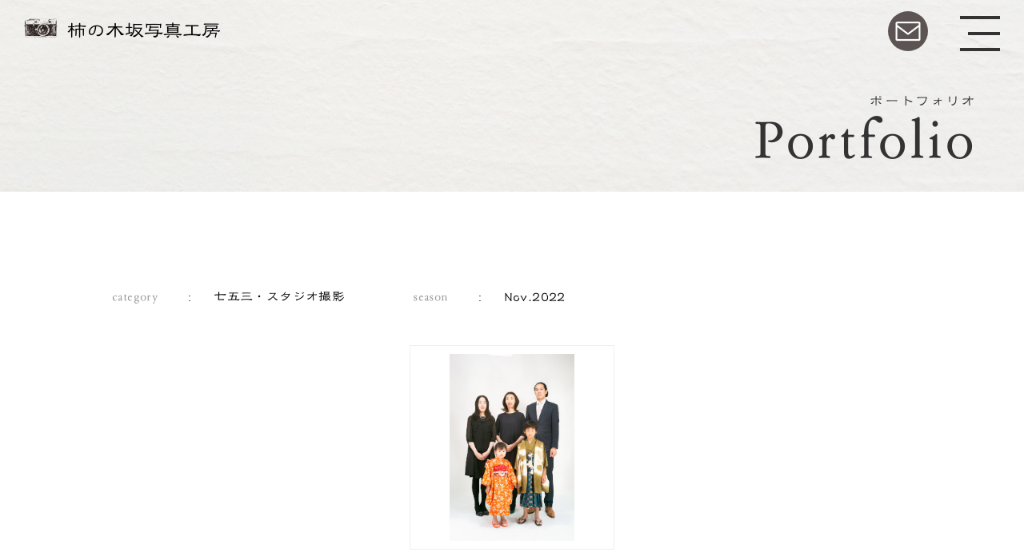

--- FILE ---
content_type: text/html; charset=UTF-8
request_url: https://kakinokizaka.studio/gallery/753-26/
body_size: 3817
content:
<!DOCTYPE html>
<html lang="ja">
<head>
<meta charset="utf-8">
<title>七五三記念撮影26  |  柿の木坂写真工房</title>
<meta name="viewport" content="width=device-width,user-scalable=no,initial-scale=1,maximum-scale=1">
<meta name="description" content="目黒区柿の木坂：この地て13年目。柿の木坂写真工房は、閑静な住宅地に佇む小さな写真館です。各種証明写真、プロフィール、ポートレート（肖像写真）、七五三、お宮参りなど各種記念写真、出張撮影、八雲氷川神社のオフィシャルプランも人気です。" />
<meta name="keywords" content="中国パスポート, 証明写真, 中国ビザ, プロフィールフォト, ポートレートフォト, 受験用証明写真, 就活用証明写真, 就活, 転職用証明写真, 写真館, 写真スタジオ, 目黒区">
<meta property="og:type" content="website">
<meta property="og:description" content="目黒区柿の木坂：この地て13年目。柿の木坂写真工房は、閑静な住宅地に佇む小さな写真館です。各種証明写真、プロフィール、ポートレート（肖像写真）、七五三、お宮参りなど各種記念写真、出張撮影、八雲氷川神社のオフィシャルプランも人気です。">
<meta property="og:title" content="七五三記念撮影26  |  柿の木坂写真工房">
<meta property="og:url" content="https://kakinokizaka.studio/gallery/753-26/">
<meta property="og:image" content="https://kakinokizaka.studio/img/og.jpg">
<meta property="og:image:secure_url" content="https://kakinokizaka.studio/img/og.jpg" />
<meta property="og:image:width" content="1200" />
<meta property="og:image:height" content="630" />
<meta property="og:site_name" content="柿の木坂写真工房 | 目黒区：東急東横線「都立大学」最寄りの写真スタジオ">
<meta property="og:locale" content="ja_JP">
<link rel="shortcut icon" href="https://kakinokizaka.studio/favicon.ico">
<link rel="apple-touch-icon" href="https://kakinokizaka.studio/webclip.png">
<link rel="apple-touch-icon" href="https://kakinokizaka.studio/apple-touch-icon.png">
<link rel="stylesheet" href="https://kakinokizaka.studio/css/slick.css" media="all">
<link rel="stylesheet" href="https://kakinokizaka.studio/css/cmn_style.css?260126" media="all">
<link rel="stylesheet" href="https://kakinokizaka.studio/css/sp_style.css?260126" media="all">
<link href="https://fonts.googleapis.com/css2?family=Noto+Serif+JP:wght@100;300;400;500;700;900&display=swap" rel="stylesheet">
<link href="https://use.fontawesome.com/releases/v5.6.1/css/all.css" rel="stylesheet">
<script src="https://ajax.googleapis.com/ajax/libs/jquery/1.11.0/jquery.min.js"></script>
<script src="https://ajax.googleapis.com/ajax/libs/jqueryui/1.10.4/jquery-ui.min.js"></script>
<script src="https://cdnjs.cloudflare.com/ajax/libs/jquery-easing/1.4.1/jquery.easing.min.js"></script>
<script type="text/javascript" src="//webfonts.xserver.jp/js/xserver.js"></script>
<script src="https://kakinokizaka.studio/js/common.js" charset="utf-8"></script>
<script src="https://kakinokizaka.studio/js/modal.js" charset="utf-8"></script>

</head>

<body>
	<div id="wrap" class="lower gallery detail">
		<header>
			<div class="logo_container">
				<a href="https://kakinokizaka.studio" class="hover">
					柿の木坂写真工房
				</a>
			</div><!-- .logo_container -->
            <div class="inquiry_ico_container">
                <a href="https://kakinokizaka.studio/inquiry/" class="hover">
                    <img src="https://kakinokizaka.studio/img/common/ico_mail.png" alt="あ問い合わせ"  class="ico_mail">
                </a>
            </div><!-- .inquiry_ico_container -->
			<div class="menu-trigger hover">
				<span></span>
				<span></span>
				<span></span>
			</div>
			<div class="menu-target">
				<nav>
                    <div class="left_container">
                        <ul class="nav_list_container">
                            <li class="nav_list_item">
                               <a href="https://kakinokizaka.studio/plan/" class="hover">各種記念写真プラン<span>Plan &amp; Price</span></a>
                            </li><!-- .nav_list_item -->
                            <li class="nav_list_item">
                                <a href="https://kakinokizaka.studio/idphoto/" class="hover">各種証明写真プラン<span>ID Photo</span></a>
                            </li><!-- .nav_list_item -->
                            <li class="nav_list_item">
                                <a href="https://kakinokizaka.studio/products/" class="hover">写真を彩るアイテム<span>Products</span></a>
                            </li><!-- .nav_list_item -->
                            <li class="nav_list_item">
                                <a href="https://kakinokizaka.studio/gallery/" class="hover">作例紹介<span>Portfolio</span></a>
                            </li><!-- .nav_list_item -->
                            <li class="nav_list_item">
                                <a href="https://kakinokizaka.studio/#campaign" class="hover">開催中のキャンペーン<span>Campaign</span></a>
                            </li><!-- .nav_list_item -->
                            <li class="nav_list_item">
                                <a href="https://kakinokizaka.studio/voice/" class="hover">お客様の声<span>Voice</span></a>
                            </li><!-- .nav_list_item -->
                            <li class="nav_list_item">
                                <a href="https://kakinokizaka.studio/blog/" class="hover">ブログ<span>Blog</span></a>
                            </li><!-- .nav_list_item -->
                        </ul><!-- .nav_list_container -->
                    </div><!-- .left_container -->
                    <div class="right_container">
                        <ul class="inquiry_list_container">
                            <li class="inquiry_list_item">
                                <a href="https://kakinokizaka.studio/reserve/">撮影のご予約はこちら</a>
                            </li><!-- .inquiry_list_item -->
                            <li class="inquiry_list_item">
                                <a href="https://kakinokizaka.studio/inquiry/">お問い合わせはこちら</a>
                            </li><!-- .inquiry_list_item -->
                        </ul><!-- .inquiry_list_container -->
                        <ul class="subnav_list_container">
                            <li class="subnav_list_item">
                                <a href="https://kakinokizaka.studio/about/" class="hover">企業情報</a>
                            </li><!-- .subnav_list_item -->
                            <li class="subnav_list_item">
                                <a href="https://kakinokizaka.studio/news/" class="hover">お知らせ</a>
                            </li><!-- .subnav_list_item -->
                            <li class="subnav_list_item">
                                <a href="https://kakinokizaka.studio/privacy/" class="hover">個人情報保護方針</a>
                            </li><!-- .subnav_list_item -->
                        </ul><!-- .subnav_list_container -->
                    </div><!-- .right_container -->
				</nav>
			</div><!-- .menu-target -->
		</header>
		<div class="mv_wrap">
			<h1 class="page_ttl">
				<span>ポートフォリオ</span><br><b>Portfolio</b>
			</h1><!-- .page_ttl -->
		</div><!-- .mv_wrap -->
			
		<article>
			<section class="sec01">
                <div class="fadeUp">
                    <dl class="gallery_ttl_list_container">
						                        <dt>category</dt>
						<dd>七五三・スタジオ撮影</dd>
												                        <dt>season</dt>
                        <dd>Nov.2022</dd>
                    </dl><!-- .gallery_ttl_list_container -->
					                    <ul class="gallery_list_container">
						                        <li class="gallery_list_item">
                            <div data="https://kakinokizaka.studio/config/wp-content/uploads/2022/11/0011-2.jpg" class="modal_trigger">
                                <img src="https://kakinokizaka.studio/config/wp-content/uploads/2022/11/0011-2.jpg" class="gallery_obj zoom">
                            </div><!-- .modal_trigger -->
                        </li><!-- .gallery_list_item -->
                       																																																																																																																																																																															                    </ul><!-- .gallery_list_container -->
                    <div class="btn_wrap">
                        <div class="btn_container btn_reverse">
                            <div class="btn_inner"><span>Back</span><a href="javascript:history.back();" class="hover"></a></div>
                        </div><!-- .btn_container -->
						                    </div><!-- .btn_wrap -->
					<div class="btn_container btn_reserve">
						<a href="https://kakinokizaka.studio/reserve/" class="hover">今すぐ予約する</a>
					</div><!-- .btn_container -->
                </div><!-- .fadeUp -->
			</section><!-- .sec01 -->
		</article>
	    <div class="gallery_modal_wrap">
        <img src="" class="gallery_modal_obj">
        <div class="gallery_modal_prev hover">〈</div>
        <div class="gallery_modal_next hover">〉</div>
        <div class="gallery_modal_close hover">✕</div>
    </div><!-- .gallery_modal_wrap -->

		
		<footer>
            <div class="bnr_container">
                <ul class="bnr_list_container">
                    <li class="bnr_list_item">
                        <a href="https://www.easteregg.co.jp/" class="hover" target="_blank">
                            <img src="https://kakinokizaka.studio/img/common/bnr_easteregg.png" alt="EASTER EGG Bridal Photo Service" class="bnr_obj">
                        </a>
                    </li><!-- .bnr_list_item -->
                    <li class="bnr_list_item">
                        <div class="bnr_wrap">
                            <div class="txt_container">SNS ACCOUNT</div>
                            <ul class="ico_list_container">
                                <li class="ico_list_item">
                                    <a href="https://www.facebook.com/kakinokizaka.studio" class="hover" target="_blank">
                                        <img src="https://kakinokizaka.studio/img/common/ico_fb.png" alt="柿の木坂写真工房公式Facebook" class="ico_obj">
                                    </a>
                                </li><!-- .ico_list_item -->
                                <li class="ico_list_item">
                                    <a href="https://www.instagram.com/kakinokizaka_photo_studio/" class="hover" target="_blank">
                                        <img src="https://kakinokizaka.studio/img/common/ico_inst.png" alt="Instagram" class="ico_obj">
                                    </a>
                                </li><!-- .ico_list_item -->
                            </ul><!-- .ico_list_container -->
                        </div><!-- .bnr_wrap -->
                    </li><!-- .bnr_list_item -->
                </ul><!-- .bnr_list_container -->
            </div><!-- .bnr_container -->
            <div class="footer_container">
                <div class="left_container">
                    <nav>
                        <ul class="nav_list_container">
                            <li class="nav_list_item">
                                <a href="https://kakinokizaka.studio/plan/" class="hover">Plan &amp; Price</a>
                            </li><!-- .nav_list_item -->
                            <li class="nav_list_item">
                                <a href="https://kakinokizaka.studio/idphoto/" class="hover">ID Photo</a>
                            </li><!-- .nav_list_item -->
                            <li class="nav_list_item">
                                <a href="https://kakinokizaka.studio/products/" class="hover">Products</a>
                            </li><!-- .nav_list_item -->
                            <li class="nav_list_item">
                                <a href="https://kakinokizaka.studio/gallery/" class="hover">Portfolio</a>
                            </li><!-- .nav_list_item -->
                            <li class="nav_list_item">
                                <a href="https://kakinokizaka.studio/#campaign" class="hover fnav_campaign">Campaign</a>
                            </li><!-- .nav_list_item -->
                            <li class="nav_list_item">
                                <a href="https://kakinokizaka.studio/voice/" class="hover">Voice</a>
                            </li><!-- .nav_list_item -->
                            <li class="nav_list_item">
                                <a href="https://kakinokizaka.studio/blog/" class="hover">Blog</a>
                            </li><!-- .nav_list_item -->
                        </ul><!-- .nav_list_container -->
                    </nav>
                    <small>Copyright&copy;2003-2026 Kakinokizaka Photo Studio&trade;<br>EasterEgg,LTD &reg; All Rights Reserved</small>
                </div><!-- .left_container -->
                <div class="right_container">
                    <h2 class="company_name"><img src="https://kakinokizaka.studio/img/common/footer_logo.png" alt="柿の木坂写真工房" class="campany_name_obj"></h2>
                    <adress>
                        〒152-0022<br>
                        東京都目黒区柿の木坂2-27-21-101 biotope<br>
                        Tel.03-5726-8528<br>
                        Fax.03-5726-8658
                    </adress>
                    <ul class="inquiry_list_container">
                        <li class="inquiry_list_item">
                            <a href="https://kakinokizaka.studio/reserve/">撮影のご予約はこちら</a>
                        </li><!-- .inquiry_list_item -->
                        <li class="inquiry_list_item">
                            <a href="https://kakinokizaka.studio/inquiry/">お問い合わせはこちら</a>
                        </li><!-- .inquiry_list_item -->
                    </ul><!-- .inquiry_list_container -->
                    <ul class="subnav_list_container">
                        <li class="subnav_list_item">
                            <a href="https://kakinokizaka.studio/about/" class="hover">企業情報</a>
                        </li><!-- .subnav_list_item -->
                        <li class="subnav_list_item">
                            <a href="https://kakinokizaka.studio/news/" class="hover">お知らせ</a>
                        </li><!-- .subnav_list_item -->
                        <li class="subnav_list_item">
                            <a href="https://kakinokizaka.studio/privacy/" class="hover">個人情報保護方針</a>
                        </li><!-- .subnav_list_item -->
                    </ul><!-- .subnav_list_container -->
                </div><!-- .right_container -->
            </div><!-- .footer_container -->
            
		</footer>
	</div><!-- #wrap -->

		<script type="speculationrules">
{"prefetch":[{"source":"document","where":{"and":[{"href_matches":"\/*"},{"not":{"href_matches":["\/config\/wp-*.php","\/config\/wp-admin\/*","\/config\/wp-content\/uploads\/*","\/config\/wp-content\/*","\/config\/wp-content\/plugins\/*","\/config\/wp-content\/themes\/twentytwenty_kakinokizaka\/*","\/*\\?(.+)"]}},{"not":{"selector_matches":"a[rel~=\"nofollow\"]"}},{"not":{"selector_matches":".no-prefetch, .no-prefetch a"}}]},"eagerness":"conservative"}]}
</script>
	<script>
	/(trident|msie)/i.test(navigator.userAgent)&&document.getElementById&&window.addEventListener&&window.addEventListener("hashchange",function(){var t,e=location.hash.substring(1);/^[A-z0-9_-]+$/.test(e)&&(t=document.getElementById(e))&&(/^(?:a|select|input|button|textarea)$/i.test(t.tagName)||(t.tabIndex=-1),t.focus())},!1);
	</script>
	
	</body>
</html>


--- FILE ---
content_type: text/css
request_url: https://kakinokizaka.studio/css/sp_style.css?260126
body_size: 9449
content:
@charset"utf-8";
@media screen and (max-width: 768px) {

    /*common--------------------------------*/
    

    .plain_txt {
        font-size: 3.86vw;
    }

    .pc {
        display: none;
    }

    .sp {
        display: block;
    }

    section {
        padding: 14.49vw 0;
    }

    .container {
        width: 90vw;
    }

    .sec_tit {
        font-size: 10.14vw;
        width: 90vw;
        padding-bottom: 9.66vw;
    }

    .btn_container {
        width: 90vw;
        height: 14.49vw;
        padding-top: 9.66vw;
    }

    .btn_container .btn_inner {
        width: 100%;
        height: 14.49vw;
    }

    .btn_container .btn_inner span {
        font-size: 3.86vw;
        right: 19.32vw;
    }

    .btn_container .btn_inner a {
        width: 14.49vw;
        height: 14.49vw;
        border-radius: 7.25vw;
    }

    .btn_container .btn_inner a:before {
        width: 7.25vw;
    }

    .btn_container .btn_inner a:after {
        width: 2.42vw;
        height: 2.42vw;
    }

    .btn_wrap {
        width: 90vw;
        padding: 7.25vw 0 4vw;
    }

    .btn_wrap + .btn_wrap {
        padding-top: 0;
    }

    .btn_wrap .btn_reverse {
        width: 50vw;
        top: 7.25vw;
    }

    .btn_container.btn_reverse .btn_inner span {
        right: auto;
        left: 19.32vw;
    }

    .btn_container.btn_reverse .btn_inner a:after {
        width: 2.42vw;
        height: 2.42vw;
        -webkit-transform: translateX(-3.62vw) translateY(-50%) rotate(-135deg);
        transform: translateX(-3.62vw) translateY(-50%) rotate(-135deg);
    }

    .btn_container.btn_reserve {
        padding: 12.8vw 0;
    }

    .btn_container.btn_reserve a {
        font-size: 3.86vw;
        line-height: 9.66vw;
        width: 55vw;
        height: 9.66vw;
    }



    /*--------------------------------------*/

    /*header*/

    /*--------------------------------------*/

    header {
        width: 100%;
        height: 12.08vw;
        padding: 2.42vw 3.62vw 0;
    }

    header .logo_container a {
        height: 5.8vw;
        font-size: 4.83vw;
        line-height: 5.8vw;
        padding: 2.42vw 0 0 10vw;
        background: url('../img/common/ico_camera.png') left bottom no-repeat;
        background-size: 8.09vw 4.83vw; 
    }

    header .inquiry_ico_container {
        top: 3.14vw;
        right: 24.15vw;
    }

    header .inquiry_ico_container a {
        width: 9.66vw;
        height: 9.66vw;
        border-radius: 5vw;
    }

    header .ico_mail {
        width: 5.31vw;
    } 


    /*menu-trigger--------------------------------*/

    .menu-trigger {
        top: 1.69vw;
        right: 0;
        width: 14.49vw;
        height: 14.49vw;
    }

    .menu-trigger span {
        right: 3.62vw;
        width: 9.66vw;
        height: .72vw;
    }

    .menu-trigger span:nth-of-type(1) {
        top: 2.42vw;
    }

    .menu-trigger span:nth-of-type(2) {
        top: 6.04vw;
        width: 7.25vw;
    }

    .menu-trigger:hover span:nth-of-type(2) {
        width: 9.66vw;
    }

    .menu-trigger span:nth-of-type(3) {
        top: 9.66vw;
    }

    .menu-trigger.active span:nth-of-type(1) {
        -webkit-transform: translateY(4.11vw) rotate(-45deg);
        transform: translateY(4.11vw) rotate(-45deg);
    }

    .menu-trigger.active span:nth-of-type(3) {
        -webkit-transform: translateY(-2.9vw) rotate(45deg);
        transform: translateY(-2.9vw) rotate(45deg);
    }


    /*menu-target--------------------------------*/

    .menu-target {
        padding: 10.14vh 5vw 3.35vh;
    }

    .menu-target nav {
        display: block;
    }

    .menu-target .nav_list_container {
        display: block;
        width: 100%;
    }

    .menu-target .nav_list_item {
        width: 100%;
        padding-bottom: 1.12vh;
    }

    .menu-target .nav_list_item:nth-child(even) {
        width: 100%;
    }

    .menu-target .nav_list_item:before {
        font-size: 3.86vw;
    }

    .menu-target .nav_list_item a {
        font-size: 4.35vw;
    }

    .menu-target .nav_list_item a span {
        display: block;
        font-size: 3.38vw;
    }

    .menu-target .inquiry_list_container {
        padding: 2.23vh 0 0;
    }

    .menu-target .inquiry_list_item {
        padding-bottom: 2.23vh;
    }

    .menu-target .inquiry_list_item a {
        width: 90vw;
        height: 12.08vw;
        font-size: 4.35vw;
        line-height: 11.59vw;
        background-color: #000;
        color: #fff;
    }

    .menu-target .subnav_list_container {
        width: 90vw;
    }

    .menu-target .subnav_list_item {
        display: inline;
        padding-left: 2.3em;
    }

    .menu-target .subnav_list_item a {
        font-size: 3.38vw;
    }

    .menu-target .subnav_list_item:before {
        display: none;
    }




    /*--------------------------------------*/

    /*footer*/

    /*--------------------------------------*/

    footer .bnr_container {
        padding: 9.66vw 0;
    }

    footer .bnr_container .bnr_list_container {
        width: 90vw;
        display: block;
    }

    footer .bnr_container .bnr_list_item {
        width: 100%;
        padding-bottom: 4.83vw
    }

    footer .bnr_container .bnr_list_item a {
        display: inline-block;
        width: 100%;
    }

    footer .bnr_container .bnr_list_item a .bnr_obj {
        width: 100%;
    }

    footer .bnr_container .bnr_wrap {
        width: 100%;
        height: 24.15vw;
    }

    footer .bnr_container .bnr_wrap .txt_container {
        width: 45%;
        font-size: 4.83vw;
        padding-left: 3.62vw;
    }

    footer .bnr_container .bnr_wrap .ico_list_container {
        padding-right: 3.62vw;
    }

    footer .bnr_container .ico_list_item:first-child .ico_obj {
        width: 14.25vw;
    }

    footer .bnr_container .ico_list_item:last-child .ico_obj {
        width: 13.77vw;
        margin-top: 2px;
    }

    footer .footer_container {
        width: 90vw;
        padding: 12.08vw 0 28.99vw;
        display: block;
        position: relative;
    }

    footer .footer_container .left_container,
    footer .footer_container .right_container {
        width: 100%;
        padding: 0;
    }

    footer .footer_container .nav_list_container {
        padding-bottom: 9.66vw;
    }

    footer .footer_container .nav_list_item {
        font-size: 4.83vw;
        text-align: center;
    }

    footer .footer_container small {
        position: absolute;
        bottom: 7.25vw;
        left: 7vw;
        font-size: 2.9vw;
    }

    footer .footer_container .company_name {
        width: 70vw;
        padding-bottom: 4.83vw;
        margin: 0 auto;
    }

    footer .footer_container adress {
        display: block;
        font-size: 3.86vw;
        text-align: center;
    }

    footer .footer_container .inquiry_list_container {
        padding-bottom: 9.66vw;
    }

    footer .footer_container .inquiry_list_item {
        padding-top: 7.25vw;
    }

    footer .footer_container .inquiry_list_item a {
        width: 80vw;
        height: 12.08vw;
        font-size: 4.35vw;
        line-height: 11.59vw;
        background-color: #000;
        color: #fff;
        margin: 0 auto;
    }

    footer .footer_container .subnav_list_container {
        text-align: left;
    }

    footer .footer_container .subnav_list_item {
        padding-left: 2.3em;
    }

    footer .footer_container .subnav_list_item a {
        font-size: 3.38vw;
    }



    /*--------------------------------------*/

    /*mv_wrap*/

    /*--------------------------------------*/
	
    /*top-------------------------------*/

    .top .mv_wrap {
        padding: 15.7vw 0 19.32vw;
    }

    .top .mv_container {
        width: 90vw;
    }

    .mv_wrap .catch {
        top: 30vh;
        right: 5vw;
        line-height: 3em;
    }

    .mv_wrap .catch span {
        height: 11.59vw;
        font-size: 9.18vw;
        line-height: 11.59vw;
        padding: 0 2.42vw;
    }

    .mv_wrap .gallery_btn_container {
        bottom: 22.32vw;
        left: 3vw;
    }

    .mv_wrap .gallery_btn_container .btn_gallery {
        width: 36.23vw;
    }

    .mv_wrap .lasteset_news_wrap {
        width: 90vw;
        margin: 2.42vw auto;
    }

    .mv_wrap .lasteset_news_container dt {
        padding-right: 3.62vw;
    }

    .mv_wrap .lasteset_news_container dt a {
        width: 13.29vw;
        height: 13.29vw;
        border-radius: 6.7vw;
        font-size: 2.9vw;
        line-height: 13.29vw;
    }

    .mv_wrap .lasteset_news_container dd {
        font-size: 3.38vw;
        line-height: 1.2em;
    }

    .mv_wrap .lasteset_news_container dd span {
        padding-right: 2em;
        font-size: 3.38vw;
        display: block;
        line-height: 1.2em;
    }

    .mv_wrap .lasteset_news_container dd b {
        font-size: 3.86vw;
        line-height: 1.2em;
    }

    .mv_wrap .scroll_container {
        width: 24.15vw;
        height: 3.38vw;
        padding-bottom: 1.93vw;
        bottom: 31.4vw;
        right: -6.04vw;
        font-size: 2.66vw;
    }

    .mv_wrap .scroll_container:after {
        border-top: 7.25vw solid #333;
        border-right: 1.93vw solid transparent;
        bottom: -4.59vw;
    }
	
    /*lower-------------------------------*/

    .lower .mv_wrap {
        width: 100%;
        height: 400px;
        padding: 80px 0 100px;
    }

    .lower .mv_container {
        width: 95vw;
    }

    .lower .page_ttl {
        bottom: 3vw;
        right: 5vw;
    }

    .lower .page_ttl span {
        font-size: 3.38vw;
    }

    .lower .page_ttl b {
        font-size: 11.59vw;
        line-height: 1em;
    }




    /*--------------------------------------*/

    /*top*/

    /*--------------------------------------*/

    /*sec01-------------------------------*/

    .top .campaign_wrap {
        margin-left:5vw;
    }

    .top .campaign_list_item {
        width: 62.8vw;
        padding: 0 3.62vw 3.62vw;
    }


    .top .campaign_list_item a span {
        width: 57.97vw;
        height: 67.63vw;
    }

    .top .campaign_list_item a .txt_container {
        width: 57.97vw;
        padding: 2.42vw;
        font-size: 4.83vw;
        bottom: 2.42vw;
        left: 2.42vw;
    }

    .top .campaign_list_item.end .img_container:after {
        width: 105%;
    }

    .top .campaign_list_item.end .txt_container:after {
        width: 100%;
    }

    .top .campaign_list_item.end a:after {
        font-size: 4.83vw;
        top: 35%;
    }

    .top .campaign_wrap::-webkit-scrollbar {
        height: .97vw;
    }

    /*sec02-------------------------------*/

    .top .concept_container {
        position: relative;
        width: 100%;
        height: 184vw;
    }

    .top .concept_container .img_container {
        width: 90vw;
        height: 60vw;
        top: 4.83vw;
    }

    .top .concept_container .img_container .concept_obj {
        height: 100%;
    }

    .top .concept_container .txt_container {
        width: 95vw;
        height: 100%;
        padding: 70vw 0 0 5vw;
        left: 5vw;
    }

    .top .concept_container .concept_tit {
        font-size: 6.28vw;
        padding-bottom: 4.83vw;
    }

    .top .concept_container .concept_txt {
        font-size: 4.35vw;
    }

    .top .concept_container .btn_container {
        width: 90vw;
        padding: 0 5vw 0 0;
    }

    /*sec03-------------------------------*/

    .top .service_list_container {
        width: 90vw;
        margin: 0 auto;
        display: block;
    }

    .top .service_list_item {
        width: 100%;
        padding: 5vw;
        margin-top: -1px;
    }

    .top .service_list_item a {
        display: block;
        width: 100%;
        padding-top: 100%;
    }

    .top .service_list_item .service_list_tit {
        padding: 2.42vw;
    }

    .top .service_list_item .service_list_tit b {
        font-size: 10.14vw;
    }

    .top .service_list_item .service_list_tit span {
        font-size: 3.38vw;
        font-weight: 400;
    }

    /*sec04-------------------------------*/

    .top .blog_list_container {
        width: 90vw;
        padding: 0;
        margin: 0 auto;
        display: block;
    }

    .top .blog_list_item {
        width: 100%;
        padding: 2.42vw 0;
    }

    .top .blog_list_item a .ico_new {
        width: 16.91vw;
        height: 14.49vw;
    }

    .top .blog_list_item a .ico_new b {
        font-size: 3.86vw;
        top: 2.42vw;
        right: 1.21vw;
    }

    .top .blog_list_item a .ico_new:before {
        border-top: 14.49vw solid #000;
        border-left: 16.91vw solid transparent;
    }

    .top .blog_list_item .txt_container {
        padding: 2.42vw;
    }

    .top .blog_list_item .blog_tit {
        min-height: auto;
        font-size: 4.35vw;
        padding-bottom: 2.42vw;
    }

    .top .blog_list_item .author_container .img_container {
        width: 9.66vw;
        height: 9.66vw;
        border-radius: 4.83vw;
    }

    .top .blog_list_item .author_container .name_container {
        padding-left: 2.42vw;
    }

    .top .blog_list_item .author_container .name_container b {
        font-size: 3.38vw;
    }

    .top .blog_list_item .author_container .name_container i {
        font-size: 2.9vw;
    }
	
    /*gallery-------------------------------*/

    .top .gallery .gallery_list_wrap {
        flex-wrap: wrap;
    }
    
    .top .gallery .gallery_list_container {
        width: 50%;
    }
    
    .top .gallery .gallery_list_item {
        width: 100%;
    }
    
    .top .gallery .gallery_list_container:first-of-type {
        width: 100%;
    }
    
    .top .gallery .gallery_list_container:first-of-type .gallery_list_item {
        width: 50%;
    }
    
    .top .gallery .gallery_list_container:first-of-type .gallery_list_item:first-child {
        width: 100%;
    }
    
    .top .gallery .gallery_list_container:first-of-type .gallery_list_item:first-child a {
        padding-top: 48.6%;
    }
    
    .top .gallery .gallery_list_container:nth-of-type(2) .gallery_list_item:first-child a {
        padding-top: calc(200% + 5vw);
    }

	
    /*sec05-------------------------------*/

    .top .sec05 .voice_list_container {
        width: 90vw;
        margin: 0 auto;
    }

    .top .sec05 .voice_list_item {
        width: 50%;
        padding: 2.5vw;
    }

    .top .voice_list_item .voice_target {
        width: 90vw;
        height: 85vh;
        padding: 2.42vw;
        display: block;
        overflow-y: auto;
    }

    .top .modal_list_item .modal_obj {
        width: 100%;
        position: static;
        margin-bottom: 2.42vw
    }

    .top .modal_list_item .txt_container {
        width: 100%;
        padding: 0;
    }

    .top .modal_list_item .voice_list_ttl {
        font-size: 4.83vw;
        padding-bottom: 2.42vw;
        margin-bottom: 4.84vw;
    }
    
    .voice_list_txt + .voice_list_ttl {
        margin-top: 4.84vw;
    }

    .top .modal_list_item .close {
        font-size: 48px;
        top: 0;
        right: 3vw;
    }

    .modal_list_item .voice_list_txt {
        font-size: 4.35vw;
    }

    /*sec06-------------------------------*/

    .faq_wrap {
        display: block;
        width: 90vw;
        margin: 0 auto;
        padding-bottom: 7.25vw;
    }

    .faq_wrap .faq_block_container {
        width: 100%;
    }

    .faq_block_container .faq_tit {
        font-size: 5.31vw;
        padding-bottom: 4.83vw;
    }

    .faq_wrap .faq_block_container:nth-of-type(2) .faq_tit {
        padding-top: 7.25vw;
    }

    .faq_wrap:nth-of-type(2) .faq_block_container {
        padding-bottom: 2.42vw;
    }
    .faq_wrap:nth-of-type(2) .faq_block_container:nth-of-type(2) .faq_tit {
        display: none;
    }

    .faq_block_container .faq_list_container dt {
        width: 100%;
        padding: 2.42vw 12vw 2.42vw 3.62vw;
        font-size: 4.35vw;
    }

    .faq_block_container .faq_list_container dt:after {
        font-size: 6.28vw;
        right: 3.62vw;
    }

    .faq_block_container .faq_list_container dt.current:after {
        font-size: 6.28vw;
        right: 3.62vw;
    }

    .faq_block_container .faq_list_container .answer_container {
        width: 100%;
        padding: 4.83vw 3.62vw;
        font-size: 4.35vw;
    }

    .faq_block_container .faq_list_container dt + dt,
    .faq_block_container .faq_list_container dd + dt {
        margin-top: 2.42vw;
    }

    /*sec07-------------------------------*/

    .top .map_container {
        width: 90vw;
        margin: 0 auto;
        height: 96.62vw;
    }

    .top .map_container iframe {
        margin-top: -36.23vw;
    }

    .top .map_container + address {
        width: 90vw;
        margin: 0 auto;
        padding-top: 2.42vw;
        font-size: 3.86vw;
        text-align: left
    }

    .top .movie_container {
        text-align: center;
        padding-top: 24.15vw;
    }

    .top .movie_container iframe {
        width: 90vw;
        height: 54vw;
    }



    /*--------------------------------------*/

    /*outline*/

    /*--------------------------------------*/

    /*sec01-------------------------------*/

    .lower .trigger_list_container {
        flex-wrap: wrap;
    }
    
    .lower.campaign .trigger_list_container {
        margin-bottom: -16.91vw;
    }

    .lower .trigger_list_item {
        width: 50%;
        padding: 2.5vw;
    }

    .lower .trigger_list_item .trigger_ttl {
        position: absolute;
        bottom: 2vw;
        left: 2vw;
        font-size: 4.35vw;
    }

    .lower .trigger_list_item .trigger_ttl b {
        font-size: 6.76vw;
    }

    .lower .trigger_list_item .trigger_ttl span {
        font-size: 2.9vw;
    }

    /*sec02-------------------------------*/

    .philosophy_txt_container {
        width: 90vw;
        margin: 0 auto;
        padding-top: 0;
    }

    .philosophy_txt {
        font-size: 16px;
        text-align: left;
        line-height: 2em;
        padding-bottom: 1em;
    }

    /*sec03-------------------------------*/

    .plain_table {
        width: 90vw;
    }

    .plain_table th,
    .plain_table td {
        border-bottom: 1px solid #ccc;
    }

    .plain_table tr:last-child th,
    .plain_table tr:last-child td {
        border-bottom: none;
    }

    .plain_table th {
        display: block;
        font-size: 4.35vw;
        width: 100%;
        padding: 4.83vw 1vw 0 3vw;
        border-bottom: none;
    }

    .plain_table td {
        display: block;
        font-size: 4.35vw;
        line-height: 1.5em;
        width: 100%;
        padding: 1.21vw 0 4.83vw 6.5vw;
    }

    /*sec04------------------------------*/
    
    .outline .map_container {
        width: 90vw;
        margin: 0 auto;
        height: 96.62vw;
    }

    .outline .map_container iframe {
        margin-top: -36.23vw;
    }

    .outline .map_container + address {
        width: 90vw;
        margin: 0 auto;
        padding-top: 2.42vw;
        font-size: 3.86vw;
        text-align: left
    }

    .outline .movie_container {
        text-align: center;
        padding-top: 24.15vw;
    }

    .outline .movie_container iframe {
        width: 90vw;
        height: 54vw;
    }

    /*sec05------------------------------*/

    .news_list_container {
        width: 90vw;
    }

    .news_list_item {
        border-bottom: 1px solid #ccc;
        padding: 4.83vw 0;
    }

    .news_list_item a {
        display: block;
    }

    .news_list_item span {
        font-size: 4.35vw;
        width: 100%;
        padding-left: 5vw;
    }

    .news_list_item b {
        font-size: 4.35vw;
        line-height: 1.5em;
        width: 100%;
        padding-left: 10vw;
    }



    /*--------------------------------------*/

    /*gallery*/

    /*--------------------------------------*/

    /*summary-------------------------------*/

    .gallery .select_container {
        width: 92vw;
        margin: 4.83vw auto 0;
    }

    .gallery .select_sub_wrap {
        padding-top: 1.21vw;
    }

    .gallery select {
        width: 100%;
        height: 12.08vw;
        padding-left: 2.42vw;
    }

    .gallery .select_container:after {
        border-left: 1.45vw solid transparent;
        border-right: 1.45vw solid transparent;
        border-top: 1.93vw solid #666;
        right: 2.42vw;
    }

    .gallery.disabled .select_container:after {
        border-top: 1.93vw solid #ccc;
    }

    .gallery .btn_container,
    .products .btn_container {
        padding: 4.83vw 0 19.32vw;
    }

    .gallery .btn_container .reset,
    .products .btn_container .reset {
        width: 14.49vw;
        height: 14.49vw;
        border-radius: 7.25vw;
        font-size: 2.9vw;
        line-height: 14.49vw;
    }

    .gallery .btn_container .more,
    .voice .btn_container .more {
        width: 14.49vw;
        height: 14.49vw;
        border-radius: 7.25vw;
        font-size: 2.9vw;
        line-height: 14.49vw;
    }

    .gallery .gallery_list_container {
        width: 90vw;
        margin: 0 auto;
    }

    .gallery .gallery_list_item {
        width: 50%;
        padding: 2.5vw;
    }

    .gallery .empty_txt {
        font-size: 3.86vw;
        padding: 14.49vw 0 24.15vw;
    }


	
    /*detail-------------------------------*/

    .lower.gallery.detail .mv_wrap {
        height: 4.35vw;
    }

    .lower.gallery.detail .page_ttl {
        bottom: 6.04vw
    }

    .lower.gallery.detail .gallery_ttl_list_container {
        width: 90vw;
        margin: 0 auto 7.25vw;
        display: flex;
        flex-wrap: wrap;
    }

    .lower.gallery.detail .gallery_ttl_list_container dt {
        display: inline-block;
        font-size: 3.86vw;
        padding: 0;
        width: 25%;
    }

    .lower.gallery.detail .gallery_ttl_list_container dd {
        display: inline-block;
        font-size: 3.86vw;
        padding: 0 0 0 2em;
        box-sizing: border-box;
        width: 75%;
    }

    .lower.gallery.detail .gallery_ttl_list_container dd:before {
        font-size: 3.86vw;
        -webkit-transform: translateY(-50%);
        transform: translateY(-50%);
    }

    .lower.gallery.detail .gallery_lead_txt {
        font-size: 4.35vw;
        width: 90vw;
        margin: 0 auto  7.25vw;
    }

    .gallery_modal_wrap .gallery_modal_close {
        font-size: 11.59vw;
        top: -1vw;
        right: 3.5vw;
    }

    .gallery_modal_prev {
        font-size: 14.49vw;
        left: -6vw;
    }

    .gallery_modal_next {
        font-size: 14.49vw;
        right: -6vw;
    }    
    
    .gallery .modal_container .voice_list_item .voice_target {
        width: 90vw;
        height: 85vh;
        padding: 2.42vw;
        display: block;
        overflow-y: auto;
    }

    .gallery .modal_container .voice_list_item .modal_obj {
        width: 100%;
        position: static;
        margin-bottom: 2.42vw
    }

    .gallery .modal_container .voice_list_item .txt_container {
        width: 100%;
        padding: 0;
    }

    .gallery .modal_container .voice_list_item .voice_list_ttl {
        font-size: 4.83vw;
        padding-bottom: 2.42vw;
        margin-bottom: 4.84vw;
    }

    .gallery .modal_container .voice_list_item .close {
        font-size: 48px;
        top: 0;
        right: 3vw;
    }



    /*--------------------------------------*/

    /*plan*/

    /*--------------------------------------*/

    /*sec01-------------------------------*/
    
    .plan .sec01 .trigger_list_item,
    .plan.summary .sec01 .trigger_list_item {
        width: 50%;
        padding: 2.5vw;
    }
	
    
    /*detail-------------------------------*/

    .plan.detail .sec01 .trigger_list_item {
        width: 50%;
    }

    .plan.detail .sec01 .trigger_ttl {
        font-size: 14px;
        line-height: 1.67em;
    }

    .plan_detail_wrap .plan_detail_container {
        width: 90vw;
        padding-bottom: 4.83vw;
    }

    .plan_detail_wrap .plan_detail_container .img_container {
        width: 100%;
        float: none;
        padding-bottom: 4.83vw
    }

    .plan_detail_wrap .plan_detail_container .plan_detail_ttl,
    .plan_detail_wrap .plan_detail_container .plan_detail_txt,
    .plan_detail_wrap .plan_detail_container .plan_detail_lead {
        width: 100%;
        padding-right: 0;
        float: none;
    }

    .plan_detail_wrap .plan_detail_ttl {
        font-size: 7.73vw;
        padding-bottom: 7.25vw;
    }

    .gallery .plan_detail_wrap .plan_detail_ttl {
        font-family: Likurei;
        font-size: 20px;
        transform: translateY(-7.25vw);
    }

    .plan_detail_wrap .plan_detail_txt {
        font-size: 4.35vw;
        padding-bottom: 7.25vw;
    }

    .plan_detail_wrap .plan_detail_txt + .plan_detail_txt {
        margin-top: -3.63vw;
    }

    .plan_detail_wrap .plan_detail_lead {
        font-size: 4.83vw;
        padding-bottom: 4.83vw;
    }

    .plan_detail_wrap .plan_detail_container .plan_detail_ttl {
        padding-bottom: 9.66vw;
    } 

    .plan_detail_wrap .plan_detail_container .plan_detail_txt {
        padding-bottom: 7.25vw;
    } 

    .plan_detail_wrap .plan_detail_container .plan_detail_lead {
        padding-bottom: 7.25vw;
    } 

    .plan_detail_wrap .plain_table b {
        font-size: 11.59vw;
        line-height: 1em;
    }

    .tips_container {
        padding: 7.25vw 4.83vw 1.21vw;
        margin-bottom: 12.08vw;
    }
    
    .plan_detail_container + .tips_container {
        margin-top: 0;
    }

	
    /*floating_bnr_container-------------------------------*/
    
    .plan .gallery .floating_bnr_container {
        width: 110vw;
        height: 19.32vw;
        right: -120vw;
    }
    
    @keyframes slideInAnime{
        0% {
            right: -120vw;
        }
        75% {
            right: -120vw;
        }
        90% {
            right: 1vw;
        }
        100% {
            right: -10vw;
        }
    }
    
    .plan .gallery .floating_bnr_container a {
        padding: 2.42vw 10vw 2.42vw 2.42vw;
    }

    .plan .gallery .floating_bnr_container .img_container {
        width: 19.33vw;
    }
    
    .plan .gallery .floating_bnr_container .txt_container {
        width: 80.67vw;
        font-size: 4.83vw;
    }
    
    .plan .gallery .floating_bnr_container .floating_bnr_obj {
        width: 14.49vw;
        height: 14.49vw;
    }
    
    .plan .gallery .floating_bnr_container .floating_bnr_close {
        font-size: 7.73vw;
        right: 12.42vw;
    }



    /*--------------------------------------*/

    /*products*/

    /*--------------------------------------*/

    /*sec01-------------------------------*/

    .products .sec01 .sort_list_container {
        width: 96vw;
        flex-wrap: wrap;
    }

    .products .sec01 .sort_list_item {
        width: 50%;
        padding: 0 2vw 4vw;
        box-sizing: border-box;
    }

    .products .sec01 .sort_btn_container {
        font-size: 2.9vw;
        line-height: 9.66vw;
        letter-spacing: .025em;
        width: 100%;
        height: 9.66vw;
    }

    .products .sec01 .products_list_container {
        display: block;
        width: 90vw;
        margin: 0 auto;
    }

    .products .sec01 .products_list_item {
        width: 100%;
        padding: 2.42vw;
    }

    .products .sec01 .products_list_item .txt_container {
        padding: 4.83vw 0; 
    }

    .products .products_list_ttl {
        padding-bottom: 2.42vw;
    }

    .products .products_list_ttl b {
        font-size: 5.8vw;
    }

    .products .products_list_ttl span {
        font-size: 2.9vw;
    }

    .products .products_list_txt {
    }
	
    /*detail -------------------------------*/

    .products.detail .products_detail_wrap {
        width: 90vw;
        padding-bottom: 14.49vw;
    }

    .products.detail .products_detail_tag span {
        font-size: 3.86vw;
    }

    .products.detail .products_detail_ttl {
        font-size: 10.14vw;
        font-weight: 400;
        letter-spacing: .025em;
        padding-bottom: 30px;
    }

    .products.detail .products_detail_read {
        font-size: 4.35vw;
        padding-bottom: 4.83vw;
    }

    .products.detail .products_detail_txt {
        font-size: 4.35vw;
        padding-bottom: 9.66vw;
    }

    .viewer_list_container {
        width: 100%;
        padding-bottom: 9.66vw;
    }

    .viewer_list_item {
        width: 21vw;
        height: 21vw;
        padding: 0 2vw 2vw 0;
    }

    .double .viewer_list_item {
        width: 13.2vw;
        height: 13.2vw;
        padding: 0 1.8vw 2vw 0;
    }

    .viewer_list_item:nth-child(4n+1),
    .double .viewer_list_item:nth-child(6n+1) {
        padding: 0 0 2vw 0;
    }

    .double .viewer_list_item:nth-child(4n+1) {
        padding: 0 1.8vw 2vw 0;
    }

    .viewer_list_item:first-child,
    .double .viewer_list_item:first-child {
        width: 100%;
        height: 90vw;
        padding: 0 0 2.42vw 0;
    }

    .thumb_bottom .viewer_list_item:first-child {
        width: 100%;
        height: unset;
        aspect-ratio: 335 / 223;
        padding: 0 0 2.42vw 0;
    }
    
    .vertical_only .viewer_list_item:first-child {
        width: 100%;
        height:unset;
        aspect-ratio: 132 / 201;
    }



    /*--------------------------------------*/

    /*privacy*/

    /*--------------------------------------*/

    /*sec01-------------------------------*/

    .privacy_container {
        width: 90vw;
    }

    .privacy_ttl {
        font-size: 4.83vw;
        padding-bottom: 3.62vw;
        margin-bottom: 3.62vw;
    }

    .privacy_subttl {
        font-size: 4.35vw;
        padding-bottom: 2.42vw;
        margin-bottom: 2.42v;
    }

    .privacy_txt,
    .privacy_list_container {
        font-size: 3.86vw;
        padding-bottom: 7.25vw;
    }

    .privacy_list_item {
        font-size: 3.86vw;
        padding-bottom: 2.42vw;
    }

    .privacy_txt + .privacy_subttl,
    .privacy_list_container + .privacy_subttl {
        padding-top: 4.83vw;
    }



    /*--------------------------------------*/

    /*news*/

    /*--------------------------------------*/

    /*sec01-------------------------------*/

    .news .btn_container {
        padding: 4.83vw 0 19.32vw;
    }

    .news .btn_container .more {
        width: 14.49vw;
        height: 14.49vw;
        border-radius: 7.25vw;
        font-size: 2.9vw;
        line-height: 14.49vw;
    }

    /*sec01-------------------------------*/

    .news .news_ttl {
        width: 90vw;
        margin: 0 auto 7.25vw;
        font-size: 5.31vw;
        padding: 0 0 4.83vw;
    }

    .news .news_date {
        width: 90vw;
        margin: 0 auto 7.25vw;
        font-size: 3.14vw;
    }
    
    .post_content {
        width: 90%;
        margin: 0 auto 2.42vw;
        padding: 4.83vw 0;
        background-color: #fff;
    }

	.post_content p {
		font-size: 4vw;
	}
	.post_content h1 {
		font-size: 10vw;
	}
	.post_content h2 {
		font-size: 9vw;
	}
	.post_content h3 {
		font-size: 8vw;
	}
	.post_content h4 {
		font-size: 7vw;
	}
	.post_content h5 {
		font-size: 6vw;
	}
	.post_content h6 {
		font-size: 5vw;
	}
    .post_content li {
        font-size: 4vw;
    }
	.post_content blockquote {
		padding: 0 2.42vw;
	}
	.post_content blockquote:before {
		font-size: 13vw;
		padding-top: 0;
	}
	.post_content blockquote:after {
		content: '”';
		font-size: 13vw;
	}



    /*--------------------------------------*/

    /*campaign*/

    /*--------------------------------------*/

    /*detail-------------------------------*/

    .lower.campaign.detail .mv_wrap {
        height: 4.35vw;
    }

    .lower.campaign.detail .page_ttl {
        bottom: 6.04vw
    }



    /*sec01-------------------------------*/

    .lower.campaign.detail .profile_photo .sec01,
    .lower.campaign.detail .autumn_family_photo_2022 .sec01,
    .lower.campaign.detail .recruit_idphoto .sec01,
    .lower.campaign.detail .job-hunting-campaign-2022 .sec01,
    .lower.campaign.detail .drivers-lisense-id-photo-campaign .sec01,
    .lower.campaign.detail .exam_students_campaign .sec01,
    .lower.campaign.detail .formal_family_photo_campaign .sec01,
    .lower.campaign.detail .mynumbercard_campaign .sec01,
    .lower.campaign.detail .cherryblossoms_photo_campaign .sec01,
    .lower.campaign.detail .hydrangea_photo_campaign .sec01,
    .lower.campaign.detail .family_photo_campaign .sec01,
    .lower.campaign.detail .cherryblossoms_photo_campaign2024 .sec01,
    .lower.campaign.detail .cherryblossoms_photo_campaign2025 .sec01,
    .lower.campaign.detail .cherryblossoms_photo_campaign2026 .sec01 {
        width: 100%;
        height: 121vw;
        padding: 0;
    }

    .lower.campaign.detail .autumn_family_photo_2022 .sec01 {
        background: url('../img/campaign/2022_autumn_family_photo/photo08.jpg') 70% 30% no-repeat;
        background-size: cover;
    }

    .lower.campaign.detail .recruit_idphoto .sec01 {
        background: url('../img/campaign/recruit_idphoto_campaign/mv_sp.jpg') center top no-repeat;
        background-size: cover;
    }

    .lower.campaign.detail .job-hunting-campaign-2022 .sec01 {
        background: url('../img/campaign/2022-job-hunting-campaign/mv_sp.jpg') center 30% no-repeat;
        background-size: cover;
    }

    .lower.campaign.detail .exam_students_campaign .sec01 {
        background: url('../img/campaign/exam_students_campaign/mv_sp.jpg') center center no-repeat;
        background-size: cover;
    }

    .lower.campaign.detail .mynumbercard_campaign .sec01 {
        background: url('../img/campaign/mynubercard_campaign/mv.jpg') 77% top no-repeat;
        background-size: cover;
    }

    .lower.campaign.detail .cherryblossoms_photo_campaign .sec01 {
        background: url('../img/campaign/2023_cherryblossoms_photo_campaign/mv.jpg') 26% top no-repeat;
        background-size: cover;
    }

    .lower.campaign.detail .graduation-admission-anniversary-photo-campaign .sec01 {
        background: url('../img/campaign/2023-graduation-admission-anniversary-photo-campaign/mv_sp.jpg') 26% top no-repeat;
        background-size: cover;
    }

    .lower.campaign.detail .graduation-admission-anniversary-photo-campaign-2025 .sec01 {
        background: url('../img/campaign/2025-graduation-admission-anniversary-photo-campaign/mv_sp.webp') 26% top no-repeat;
        background-size: cover;
    }

    .lower.campaign.detail .weddingannivasery_photo .sec01 {
        background: url('../img/campaign/wedding_anniversary_photo_campaign/mv_sp.jpg') center top no-repeat;
        background-size: cover;
    }

    .lower.campaign.detail .hydrangea_photo_campaign .sec01 {
        background: url('../img/campaign/2024_hydrangea_photo_campaign/mv.jpg') 80% top no-repeat;
        background-size: cover;
    }

    .lower.campaign.detail .examination_student_support_campaign .sec01 {
        background: url('../img/campaign/2024_examination_student_support_campaign/mv_sp.jpg') center top no-repeat;
        background-size: cover;
    }

    .lower.campaign.detail .examination_student_support_campaign_2026 .sec01 {
        background: url('../img/campaign/2026-graduation-admission-anniversary-photo-campaign/mv_sp.webp') center top no-repeat;
        background-size: cover;
    }

    .lower.campaign.detail .photo_ai_new_perspectives_campaign_2026 .sec01 {
        background: url('../img/campaign/2026_photo_ai_new_perspectives_campaign/mv_sp.webp') center top no-repeat;
        background-size: cover;
    }

    .lower.campaign.detail .autumn_naturalphoto_campaign_2025 .sec01 {
        background: url('../img/campaign/2025_autumn_naturalphoto_campaign/mv_sp.webp') center top no-repeat;
        background-size: cover;
    }

    .lower.campaign.detail .summer_portrait_campaign .sec01 {
        background: url('../img/campaign/2023_summer_portrait_campaign/mv_sp.jpg') center top no-repeat;
        background-size: cover;
    }

    .lower.campaign.detail .family_photo_campaign .sec01 {
        background: url('../img/campaign/2023_family_photo_campaign/mv_sp.jpg') center center no-repeat;
        background-size: cover;
    }

    .lower.campaign.detail .baby_album_campaign_2024 .sec01 {
        background: url('../img/campaign/2024_baby_album_campaign/mv_sp.jpg') center center no-repeat;
        background-size: cover;
    }

    .lower.campaign.detail .cherryblossoms_photo_campaign2024 .sec01 {
        background: url('../img/campaign/2024_cherryblossoms_photo_campaign/mv.jpg') 75% top no-repeat;
        background-size: cover;
    }

    .lower.campaign.detail .park_photo_campaign .sec01 {
        background: url('../img/campaign/2024_park_photo_campaign/mv_sp.webp') center center no-repeat;
        background-size: cover;
    }

    .lower.campaign.detail .newyearscards_campaign .sec01 {
        background: url('../img/campaign/newyearscards_campaign/mv_sp.webp') center center no-repeat;
        background-size: cover;
    }

    .lower.campaign.detail .newyear_profile_portrate_photo_2025 .sec01 {
        background: url('../img/campaign/2025_spring_summer_profile_portrate_photo_campaign/mv_sp.webp') center center no-repeat;
        background-size: cover;
    }

    .lower.campaign.detail .spring_summer_profile_portrate_photo_2025 .sec01 {
        background: url('../img/campaign/2025_spring_summer_profile_portrate_photo_campaign/mv_sp.webp') center center no-repeat;
        background-size: cover;
    }

    .lower.campaign.detail .cherryblossoms_photo_campaign2025 .sec01 {
        background: url('../img/campaign/2025_cherryblossoms_photo_campaign/mv_sp.webp') 75% top no-repeat;
        background-size: cover;
    }

    .lower.campaign.detail .cherryblossoms_photo_campaign2026 .sec01 {
        background: url('../img/campaign/2026_cherryblossoms_photo_campaign/mv_sp.webp') 75% top no-repeat;
        background-size: cover;
    }

    .sec01.bottom {
        position: relative;
    }

    .cp_ttl {
        margin-bottom: 70px;
    }

    .sec01 .cp_ttl {
        top: 2vw;
        left: 5vw;
    }

    .sec01.bottom .cp_ttl {
        top: unset;
        bottom: 2vw;
        left: 3vw;
        margin-bottom: 40px;
    }

    .cp_ttl:after {
        width: 10vw;
        bottom: -4.83vw;
    }

    .cp_ttl b {
        font-size: 10.14vw;
        line-height: 1em;
    }

    .lower.campaign.detail .graduation-admission-anniversary-photo-campaign b {
        font-size: 8.7vw;
    }

    .cp_ttl span {
        font-size: 3.86vw;
        padding-top: 1vw;
    }

    .sec01 .cp_ttl span {
        padding-top: 2vw;
    }

    .meguro_obj {
        width: 70vw;
        top: 85vw;
        left: 15vw;
    }

    .lower.campaign.detail .photo_list_container {
        display: block;
        padding-bottom: 7.25vw;
    }

    .lower.campaign.detail .photo_list_container .photo_list_item {
        width:100%;
        padding-bottom: 2.42vw
    }

    .lower.campaign.detail .photo_list_container.three .photo_list_item {
        width:100%;
    }

    /*sec02-------------------------------*/

    .campaign.detail .sec02,
    .campaign.detail .sec03,
    .campaign.detail .sec04 {
        padding: 12.08vw 0 28.99vw;
    }

    .cp_subttl {
        font-size: 6vw;
        padding-bottom: 4.83vw;
    }

    .cp_lead {
        font-size: 4.83vw;
    }

    .cp_txt {
        font-size: 4.35vw;
    }

    .cp_txt + .cp_subttl {
        padding-top: 7.25vw;
    }

    .viewer_list_wrap {
        width: 90vw;
        margin: 7.25vw auto 0;
    }

    .campaign.detail .plain_table {
        margin-bottom: 9.66vw;
    }

    .campaign.detail .plain_table th {
        font-size: 5.8vw;
    }

    .campaign.detail .plain_table em {
        font-size: 8.21vw;
    }

    .cp_list_item {
        font-size: 4.35vw;
    }

    .cp_list_ttl {
        font-size: 5.13vw;
    }

    .campaign.detail .btn_wrap {
        margin-top: -12.08vw;
    }
    
    .movie_frame {
        width: 90vw;
        height: 50.5vw;
    }

    .campaign.detail .campain_img_container {
        width: 90vw;
        padding-bottom: 8vw;
    }

    .campaign.detail .btn_container.btn_reserve {
        padding: 12.8vw 0;
    }

    .campaign.detail .btn_container.btn_ex {
        padding: 0 0 25.6vw;
    }

    .campaign.detail .btn_container.btn_reserve a {
        font-size: 3.86vw;
        line-height: 9.66vw;
        width: 55vw;
        height: 9.66vw;
    }

    .campaign.detail .btn_container.btn_ex a {
        font-size: 3.33vw;
        line-height: 9.66vw;
        width: 90vw;
        height: 9.66vw;
    }

    .campaign .idphoto_list_container {
        width: 100%;
        display: block;
    }
    
    .campaign .idphoto_list_item {
        width: 100%;
        padding: 2.42vw;
    }
    
    .campaign .idphoto_list_item a {
        padding: 0 0 110%;
    }
    
    .campaign .idphoto_list_item .txt_container {
        padding: 1.21vw 0 2.42vw; 
    }
    
    .campaign .idphoto_list_ttl {
        padding-bottom: 2.42vw;
    }
    
    .campaign .idphoto_list_ttl b {
        font-size: 4.83vw;
    }
    
    .campaign .idphoto_list_txt {
        font-size: 4.35vw;
    }

    .campaign .flex_wrap {
        display: block;
        padding-bottom: 7.25vw;
    }
    
    .campaign .flex_wrap .left_container,
    .campaign .flex_wrap .right_container {
        width: 100%;
    }
    
    .campaign .flex_wrap .left_container.reverse {
        display: flex;
        flex-direction: column-reverse;
    }
    
    .campaign .plan_subttl_obj {
        max-width: 100%;
    }
    
    .campaign .flex_wrap .center {
        display: block;
    }
    
    .campaign .summer_portrait_campaign .idphoto_list_item a .txt_container .idphoto_list_ttl b {
        font-size: 7.25vw;
    }
    
    .campaign .summer_portrait_campaign .cp_subttl {
        font-size: 6.04vw;
    }
    
    .campaign .summer_portrait_campaign .cp_subttl span {
        font-size: 3.86vw;
    }
    
    .campaign .plan_ttl {
        padding-bottom: 4.83vw;
    }
    
    .campaign .plan_ttl b {
        font-size: 8.7vw;
    }
    
    .campaign .plan_ttl span {
        font-size: 4.35vw;
    }
    
    .campaign .flex_wrap .img_container {
        padding: 4.83vw 0;
    }
    
    .campaign .plan_price_ttl {
        font-size: 6.04vw;
        padding-bottom: 3.62vw;
    }
    
    .campaign .plan_price_list_item {
        font-size: 4.83vw;
        padding: 0 0 2.42vw 1em;
    }
    
    .campaign .plan_subttl {
        font-size: 6.04vw;
        padding-bottom: 4.83vw;
    }
    
    .campaign .plan_list_item {
        line-height: 1.6em;
        padding: 0 0 15px 1em;
        text-indent: -1em;
    }
    
    .campaign .note {
        display: block;
        padding-top: 2.42vw;
        font-size: 3.38vw;
    }

    .campaign .discount_list_container {
        display: block;
        padding-bottom: 9.66vw;
    }
    
    .campaign .discount_list_container dt {
        width: 100%;
        padding-bottom: .5em;
        font-size: 4.35vw;
    }
    
    .campaign .discount_list_container dd {
        width: 100%;
        padding-bottom: 1em;
        font-size: 4.35vw;
        text-align: right;
    }
    
    .campaign .discount_list_container dd strong {
        font-size: 8.7vw;
    }



    /*--------------------------------------*/

    /*blog*/

    /*--------------------------------------*/
    
    .lower.blog .mv_wrap {
        height: 4.35vw;
    }

    .lower.blog .page_ttl {
        bottom: 6.04vw
    }

    .blog_index_container {
        width: 90vw;
        margin: 0 auto;
    }

    .blog_ttl {
        font-size: 13.04vw;
        padding-bottom: 4.83vw;
    }

    .tax .sec02 .blog_ttl {
        font-size: 10.14vw;
        font-family: Likurei;
    }



    /*sec01-------------------------------*/

    .blog .sec01 {
        padding: 7.25vw 0;
    }

    .blog .sec01 .blog_list_container {
        display: block;
    }

    .blog .sec01 .blog_list_item {
        width: 100%;
        padding: 0 0 4.83vw;
    }

    .blog .sec01 .blog_list_item:last-child {
        padding: 0 0 4.83vw;
    }

    .blog .sec01 .blog_list_item .txt_container {
        bottom: 3vw;
        left: 3vw;
    }

    .blog .sec01 .blog_list_item .blog_tit {
        font-size: 5.31vw;
        line-height: 1.33em;
        padding-bottom: 2.42vw;
    }

    .blog .author_container .img_container {
        width: 9.66vw;
        height: 9.66vw;
        border-radius: 48.31vw;
    }

    .blog .author_container .name_container {
        padding-left: 2.42vw;
    }

    .blog .author_container .name_container b {
        font-size: 3.14vw;
    }

    .blog .author_container .name_container i {
        font-size: 2.66vw;
    }



    /*sec02-------------------------------*/

    .blog .sec02 {
        padding-top: 7.25vw;
    }

    .blog .sec02 .blog_ttl {
        padding-bottom: 2.42vw;
    }

    .blog .sec02 .post_wrap {
        display: block;
    }

    .blog .sec02 .left_container {
        width: 100%;
        padding-right: 0;
        padding-top: 2.42vw;
    }
    .blog .sec02 .right_container {
        width: 100%;
        padding-top: 2.42vw;
    }

    .blog .sec02 .right_container aside {
        width: 100%;
    }

    .blog .sec02 .blog_list_container {
        width: 100%;
    }

    .blog .sec02 .blog_list_item {
        width: 100%;
        padding-bottom: 4.83vw;
    }

    .blog .sec02 .blog_list_item a {
        width: 100%;
        min-height: 28.99vw;
    }

    .blog .sec02 .blog_list_item a .blog_list_obj {
        width: 40vw;
        height: 100%;
    }

    .blog .sec02 .blog_list_item .txt_container {
        padding: 1.79vw 2.14vw 15vw;
        position: relative;
    }

    .blog .sec02 .blog_list_item .blog_tit {
        font-size: 4.35vw;
    }

    .blog .sec02 .blog_list_item .author_container {
        position: absolute;
        bottom: 1.79vw;
        left: 2.14vw;
    }

    .blog .sec02 .btn_container {
        padding: 4.83vw 0 30vw;
    }

    .blog .sec02 .btn_container .more {
        width: 14.49vw;
        height: 14.49vw;
        border-radius: 7.25vw;
        font-size: 2.9vw;
        line-height: 14.49vw;
    }

    .blog .sec02 .cat_list_container {
        padding-bottom: 7.25vw;
    }

    .blog .sec02 .cat_list_item {
        padding: 0 2.42vw 2.42vw 0;
    } 

    .blog .sec02 .cat_list_item a {
        height: 6.76vw;
        padding: 0 1.45vw;
        font-size: 3.86vw;
        line-height: 6.76vw;
    }

    .blog .sec02 .right_container .author_list_item {
        padding-bottom: 4.83vw;
    }

    .blog .sec02 .right_container .author_container {
        /*justify-content: center;*/
    }

    .blog .sec02 .right_container .author_container .img_container {
        width: 14.49vw;
        height: 14.49vw;
        border-radius: 7.25vw;
    }

    .blog .sec02 .right_container .author_container .name_container {
        display: block;
        padding-left: 2.42vw;
    }

    .blog .sec02 .right_container .author_container .name_container b {
        font-size: 5.8vw;
        line-height: 14.49vw;
    }

    .blog #wp-calendar {
        width: 100%;
    }
    
    .blog #wp-calendar caption {
        font-size: 3.86vw;
        line-height: 7.25vw;
        text-align: center;
    }
    
    .blog #wp-calendar th {
        width: calc(100% / 7);
        font-size: 3.38vw;
        text-align: center;
        padding: 5px 0;
    }
    
    .blog #wp-calendar td {
        width: calc(100% / 7);
        font-size: 3.38vw;
        text-align: center;
        line-height: 7.25vw;
        min-height: 7.25vw;
    }
    
    .blog #wp-calendar td#prev {
        font-size: 3.38vw;
    }
    
    .blog #wp-calendar td#next {
        font-size: 3.38vw;
    }
    
    .blog #wp-calendar tbody td a {
        font-size: 3.38vw;
    }



    /*sec03-------------------------------*/

    .blog .sec03 .blog_list_container {
        width: 90vw;
        padding: 0;
        margin: 0 auto;
        display: block;
    }

    .blog .sec03 .blog_list_item {
        width: 100%;
        padding: 2.42vw 0 4.83vw;
    }

    .blog .sec03 .blog_list_item a {
        display: block;
        width: 100%;
        background-color: #fff;
        position: relative;
    }

    .blog .sec03 .blog_list_item a .blog_list_obj {
        display: block;
        background-position: center center;
        background-size: cover;
        width: 100%;
        padding-top: 60%;
    }

    .blog .sec03 .blog_list_item .txt_container {
        padding: 2.42vw;
    }

    .blog .sec03 .blog_list_item .blog_tit {
        min-height: auto;
        font-size: 4.35vw;
        padding-bottom: 2.42vw;
    }



    /*detail-------------------------------*/
    
    .blog.detail .post_ttl {
        width: 90vw;
        margin: 0 auto 7.25vw;
        font-size: 5.31vw;
        padding: 0 0 4.83vw;
    }

    .blog.detail .sec01 .author_container {
        padding-bottom: 2.42vw;
    }

    .blog.detail .sec01 .author_container .name_container b {
        font-size: 3.86vw;
        line-height: 14.49vw;
    }

    .blog.detail .post_date {
        width: 90vw;
        margin: 0 auto 7.25vw;
        font-size: 3.14vw;
    }

    .blog.detail .btn_wrap {
        padding-bottom: 40vw;
    }
    
    /*SNSボタン*/
    .sns_container .fa {
        font-size: 5.8vw;
    }

    .sns_container .sns_list_item  a {
        padding: 10px 15px;
    }





    /*--------------------------------------*/
    
    /*idphoto*/
    
    /*--------------------------------------*/
        
    /*sec01-------------------------------*/
    
    .idphoto .sec01 .idphoto_list_container {
        display: block;
        width: 90vw;
        margin: 0 auto;
    }
    
    .idphoto .sec01 .idphoto_list_item {
        width: 100%;
        padding: 2.42vw;
    }
    
    .idphoto .sec01 .idphoto_list_item a {
        display: block;
        width: 100%;
        padding: 0 0 48%;
        overflow: hidden;
        position: relative;
        cursor: pointer;
    }
    
    .idphoto .sec01 .idphoto_list_item .txt_container {
        padding: 4.83vw 0; 
    }
    
    .idphoto .idphoto_list_ttl {
        padding-bottom: 2.42vw;
    }
    
    .idphoto .idphoto_list_ttl b {
        font-size: 5.8vw;
    }
    
    .idphoto .idphoto_list_txt {
        font-size: 4.35vw;
    }
    
    
    
    /*detail-------------------------------*/
    
    .detail .option_list_container {
        display: block;
    }
    
    .detail .option_list_container dt {
        width: 100%;
    }
    
    .detail .option_list_container dd {
        width: 100%;
        padding-bottom: .8em;
    }
    
    
    
    /*--------------------------------------*/

    /*voice*/

    /*--------------------------------------*/

    .voice .select_container {
        width: 92vw;
        margin: 4.83vw auto 0;
    }

    .voice .select_sub_wrap {
        padding-top: 1.21vw;
    }

    .voice select {
        width: 100%;
        height: 12.08vw;
        padding-left: 2.42vw;
    }

    .voice .voice_list_item {
        width: 50%;
        padding: 2.5vw;
    }

    .voice .empty_txt {
        font-size: 3.86vw;
        padding: 14.49vw 0 24.15vw;
    }

    .voice .modal_list_item .voice_target {
        width: 90vw;
        height: 85vh;
        padding: 2.42vw;
        display: block;
        overflow-y: auto;
    }

    .voice .modal_list_item .modal_obj {
        width: 100%;
        position: static;
        margin-bottom: 2.42vw
    }

    .voice .modal_list_item .txt_container {
        width: 100%;
        padding: 0;
    }

    .voice .modal_container .voice_list_item .voice_list_ttl {
        font-size: 4.83vw;
        padding: 2.42vw 0;
        margin-bottom: 4.84vw;
    }

    .voice .modal_list_item .close {
        font-size: 48px;
        top: 0;
        right: 3vw;
    }



	/*----------------------------------------*/

	/*inquiry*/

	/*----------------------------------------*/

    .lower.inquiry .mv_wrap {
        height: 4.35vw;
    }

    .lower.inquiry .page_ttl {
        bottom: 6.04vw
    }

    .lower.inquiry .inquiry_lead {
        font-size: 7.73vw;
        padding-bottom: 4.83vw;
    }

    .lower.inquiry .plain_table td {
        padding-left: 5vw;
    }

    .lower.inquiry .mb20 {
        padding-bottom: 4.83vw;
    }

	input[type="text"] {
		width: 100%;
		height: 40px;
		font-size: 4vw;
	}

	input:focus,
	textarea:focus {
		outline: 4px solid #cc0000;
	}

	input[type="text"].zip {
		width: 7em;
		margin: 0 0 5px 10px;
	}
    
    label {
        font-size: 14px;
    }

	textarea {
		font-size: 4vw;
	}

	.req {
		font-size: 12px;
	}

	input[type="submit"] {
		width: 90%;
		height: 40px;
		font-size: 3.2vw;
		line-height: 40px;
	}

	input[type="checkbox"]:focus,
	input[type="submit"]:focus {
		outline: none;
	}

	input[type="submit"].back {
		background-color: #eee;
		color: #666;
	}

    .inquiry article .btn_container {
        padding-top: 9.66vw;
    }

    .inquiry .btn_container.back a {
		width: 90%;
		height: 40px;
		font-size: 3.2vw;
		line-height: 40px;
    }

	.inquiry .center {
		text-align: left;
	}

	.inquiry .center.mail {
		text-align: center;
	}




	
	
/*-------------------------------------*/
}

--- FILE ---
content_type: application/javascript
request_url: https://kakinokizaka.studio/js/common.js
body_size: 814
content:

$(function(){
    // ページ内スクロール
	$('a[href^=#]').click(function(){
		var speed = 500;
		var href= $(this).attr('href');
		var target = $(href == "#" || href == "" ? 'html' : href);
		var position = target.offset().top;
		$('html, body').animate({scrollTop:position}, 2000, 'easeInOutExpo');
		return false;
	});



    // SP用画像差し替え
    $(window).on('load resize', function(){
        var wid = $(window).width();
        if( wid < 768 ){
            $('.switch').each(function(){
                $(this).attr("src",$(this).attr("src").replace('_pc', '_sp'));
            });
        } else {
            $('.switch').each(function(){
                $(this).attr('src',$(this).attr('src').replace('_sp', '_pc'));
            });
        }
    });


    // ハンバーガーメニュー
	var wid = $(window).width();
	var timer = false;
		if (timer !== false) {
			clearTimeout(timer);
		}
		timer = setTimeout(function() {
			wid_resized = $(window).width();
			if ( wid != wid_resized ) {
				$('.menu-trigger').next('ul').hide();
				$('.menu-trigger').removeClass('active');
				winWidth = $(window).width();
			}
		}, 200);
	$('.menu-trigger,header .nav_list_item a').click(function(){
		$(this).toggleClass('active');
		$('.menu-target').fadeToggle();
	});


    // フェードアップ
	$('.fadeUp').css({'opacity':'0','margin-top':'40px'});
    setTimeout(function() {
        $('.fadeUp').animate({ 'opacity': '1','margin-top':'0' }, { duration: 1000, easing: 'easeInOutExpo'})
	}, 500);

    // 要素が見えたら表示
	$('.elm').css({'opacity':'0','margin-top':'40px'});
	$(window).scroll(function (){
		$('.elm').each(function(){
			var ePos = $(this).offset().top;
			var scroll = $(window).scrollTop();
			var windowHeight = $(window).height();
			if (scroll > ePos - windowHeight + windowHeight/5){
				$(this).animate({ 'opacity': '1','margin-top':'0' }, { duration: 1000, easing: 'easeInOutExpo'})
			}
		});
	});
});

